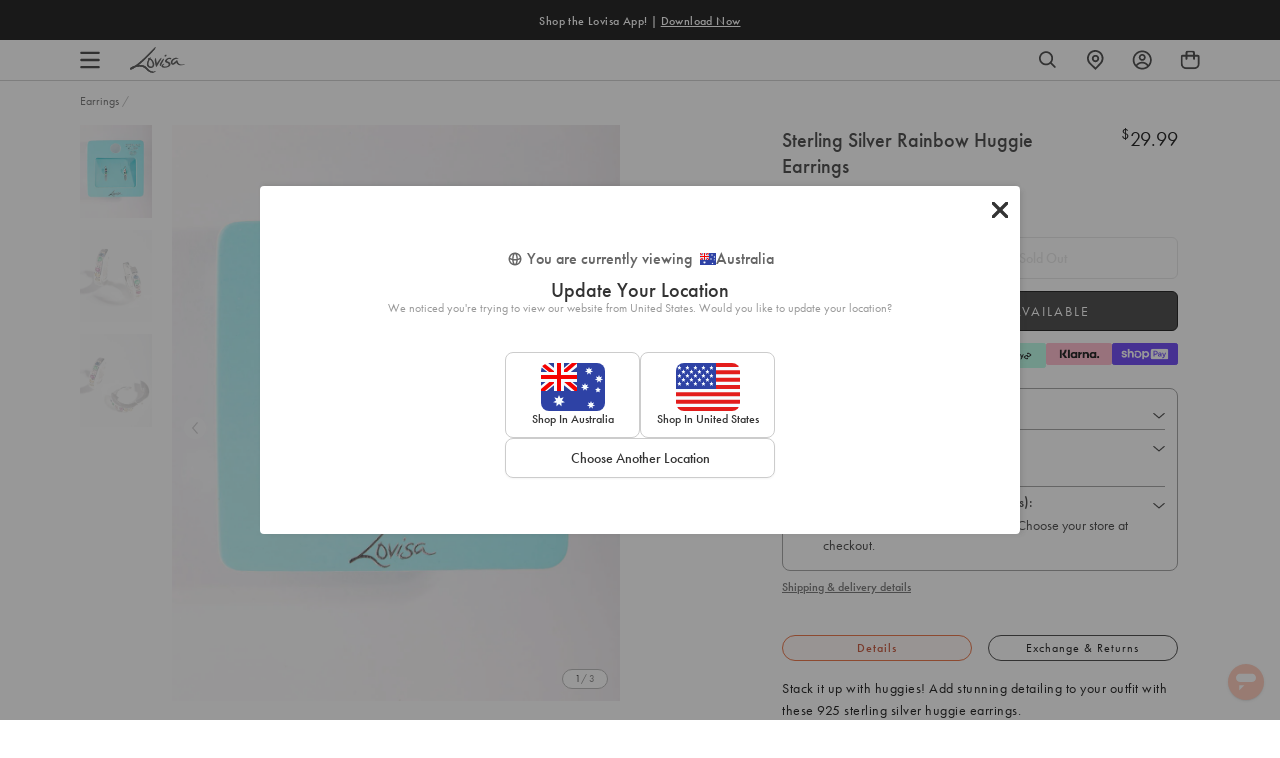

--- FILE ---
content_type: text/css
request_url: https://www.lovisa.com.au/cdn/shop/t/1459/assets/theme-variables.css?v=10722067876638668651769058154
body_size: 750
content:
@font-face{font-family:Jost;font-weight:400;font-style:normal;font-display:swap;src:url(//www.lovisa.com.au/cdn/fonts/jost/jost_n4.d47a1b6347ce4a4c9f437608011273009d91f2b7.woff2) format("woff2"),url(//www.lovisa.com.au/cdn/fonts/jost/jost_n4.791c46290e672b3f85c3d1c651ef2efa3819eadd.woff) format("woff")}:root{--color-primary: #ffffff;--color-secondary: #ea1928;--color-secondary-dark: #ee4854;--color-accent-dark: #d7b18b;--color-off-black: #111111;--color-light-grey: #f9f9f9;--color-blush: #fcece3;--color-icon-svg-path: #4d4d4d;--color-link: #111111;--color-link-hover: #000000;--color-body-text: #000000;--color-body-text-light: #737373;--color-body-text-light-accesible: #525252;--color-text-alert: #e57171;--color-body: #ffffff;--color-default: #ffffff;--color-sale-text: #ee4854;--color-bg-badge-secondary: #ee4854;--color-badge: #ffffff;--color-badge-secondary: #ffffff;--color-fade: rgba(0, 0, 0, .3);--color-shadow: rgba(0, 0, 0, .2);--color-border: #dfdfdf;--color-border-dark: #ffffff;--color-disabled: #f5f5f5;--color-disabled-border: #e8e8e8;--color-error: #fc6161;--color-error-bg: #f8f9fa;--color-success: #ffffff;--color-success-bg: #43bb32;--color-btn-default-fg: #dfdfdf;--color-btn-default-bg: #333333;--color-btn-default-border: #333333;--color-btn-default-fg-hover: #dfdfdf;--color-btn-default-bg-hover: #000000;--color-btn-default-border-hover: #000000;--color-btn-primary-fg: #000000;--color-btn-primary-bg: rgba(0,0,0,0);--color-btn-primary-border: #cfcfcf;--color-btn-primary-fg-hover: #ffffff;--color-btn-primary-bg-hover: #000000;--color-btn-primary-border-hover: #000000;--color-btn-secondary-fg: #ffffff;--color-btn-secondary-bg: #111111;--color-btn-secondary-border: #000000;--color-btn-secondary-fg-hover: #000000;--color-btn-secondary-bg-hover: #ffffff;--color-btn-secondary-border-hover: #000000;--color-filter-border: #666666;--color-filter-background: #cccccc;--color-header-text: #000000;--color-header-bg: #ffffff;--color-navigation-hover: #ffb69e;--color-dropdown-text: #000000;--color-dropdown-bg: #ffffff;--color-cart-count-bg: #000000;--color-cart-count-text: #ffffff;--color-footer-bg: #111111;--color-footer-fg: #ffffff;--color-footer-titles: #ffffff;--color-footer-links: #ffffff;--color-footer-copy: #fafafa;--color-cart-header-bg: --color-blush;--color-cart-content-bg: --color-light-grey;--color-cart-item-bg: var(--color-body);--color-cart-footer-bg: --color-blush;--color-customer-bg: var(--color-body);--color-multibuy-gradient-top: #f0f0f0;--color-multibuy-gradient-bottom: #dcdcdc;--transition-timing-flick: cubic-bezier(.16, .68, .43, .99);--color-privacy-heading: #FF794D;--color-privacy-text: #4D4D4D;--color-privacy-form-title: #1A1A1A;--color-privacy-form-field: #ccc;--color-privacy-border: #333;--color-privacy-checkbox: rgb(102,102,102);--color-privacy-accent: #0C875E;--color-privacy-checkbox-label: #FAF2E3;--color-breadcrumbs-item: #B3B3B3;--color-breadcrumbs-item-active: #666;--color-breadcrumbs-last-child: #FF8557;--svg-chevron-up-icon: url(//www.lovisa.com.au/cdn/shop/t/1459/assets/icon-chevron-up.svg?v=27621308955112243051769048314);--svg-chevron-down-icon: url(//www.lovisa.com.au/cdn/shop/t/1459/assets/icon-chevron-down.svg?v=62829711072486691481769048314);--svg-chevron-left-icon: url(//www.lovisa.com.au/cdn/shop/t/1459/assets/icon-chevron-left-2.svg?v=108220209179394609521769048314);--svg-chevron-left-icon-alt: url(//www.lovisa.com.au/cdn/shop/t/1459/assets/icon-chevron-left.svg?v=107218867470097486141769048314);--svg-chevron-right-icon: url(//www.lovisa.com.au/cdn/shop/t/1459/assets/icon-chevron-right-2.svg?v=43641446630394775771769048314);--svg-chevron-right-icon-alt: url(//www.lovisa.com.au/cdn/shop/t/1459/assets/icon-chevron-right.svg?v=74633236308197599581769048314);--svg-chevron-left-icon-white: url(//www.lovisa.com.au/cdn/shop/t/1459/assets/icon-chevron-left-white.svg?v=44141048517421293221769048314);--svg-chevron-right-icon-white: url(//www.lovisa.com.au/cdn/shop/t/1459/assets/icon-chevron-right-white.svg?v=165374051966928646431769048314);--svg-select-icon: url(//www.lovisa.com.au/cdn/shop/t/1459/assets/icon-arrow-down.svg?v=133462225136156593551769048314);--svg-select-icon-white: url(//www.lovisa.com.au/cdn/shop/t/1459/assets/icon-arrow-down--white.svg?v=37066111895019557641769048314);--icon-quote-left: url(//www.lovisa.com.au/cdn/shop/t/1459/assets/icon-quote-left.svg?v=35343218395327694061769048314);--icon-arrow-slick-left: url(//www.lovisa.com.au/cdn/shop/t/1459/assets/icon-arrow-slick-left.svg?v=140457209741967396621769048314);--icon-arrow-slick-right: url(//www.lovisa.com.au/cdn/shop/t/1459/assets/icon-arrow-slick-right.svg?v=129537398610068386381769048314);--slick-arrow-left: url(//www.lovisa.com.au/cdn/shop/t/1459/assets/arrow-left.svg?v=70565921270553438051769048314);--slick-arrow-right: url(//www.lovisa.com.au/cdn/shop/t/1459/assets/arrow-right.svg?v=143288562374304723461769048314);--about-us-slick-left: url(//www.lovisa.com.au/cdn/shop/t/1459/assets/icon-left-slick-arrow.svg?v=4010497230915939231769048314);--about-us-slick-right: url(//www.lovisa.com.au/cdn/shop/t/1459/assets/icon-right-slick-arrow.svg?v=86295380293729675231769048314);--icon-left: url(//www.lovisa.com.au/cdn/shop/t/1459/assets/icon-left.svg?v=180132127014492969931769048314);--icon-right: url(//www.lovisa.com.au/cdn/shop/t/1459/assets/icon-right.svg?v=64091954953245106101769048314);--icon-zoom-in: url(//www.lovisa.com.au/cdn/shop/t/1459/assets/icon-zoom-in.svg?v=182867785425479034311769048314);--icon-ajax-loader: url(//www.lovisa.com.au/cdn/shop/t/1459/assets/ajax-loader.gif?v=344831891803776881769048314);--icon-check: url(//www.lovisa.com.au/cdn/shop/t/1459/assets/icon-check.svg?v=54046407450325734411769048314);--icon-left-arrow: url(//www.lovisa.com.au/cdn/shop/t/1459/assets/left-arrow.svg?v=32665282382231002081769048314);--icon-right-arrow: url(//www.lovisa.com.au/cdn/shop/t/1459/assets/right-arrow.svg?v=77639563380589998411769048314);--icon-aftership-right-arrow: url(//www.lovisa.com.au/cdn/shop/t/1459/assets/pdp-aftership-right-arrow.svg?v=30638508439778508711769048314);--icon-magnifier: url(//www.lovisa.com.au/cdn/shop/t/1459/assets/magnifier.svg?v=182867785425479034311769048314);--icon-cross: url(//www.lovisa.com.au/cdn/shop/t/1459/assets/cross-icon.svg?v=161120399331355537921769048314);--icon-fomo-badge: url(//www.lovisa.com.au/cdn/shop/t/1459/assets/fomo.svg?v=75909282064915810981769048314);--icon-home-usp-right-arrow: url(//www.lovisa.com.au/cdn/shop/t/1459/assets/home-usp-right-arrow.svg?v=162861426163562410641769048314);--icon-cart-right-arrow: url(//www.lovisa.com.au/cdn/shop/t/1459/assets/cart-right-arrow.svg?v=43955033189577376051769048314);--icon-cart-left-arrow: url(//www.lovisa.com.au/cdn/shop/t/1459/assets/cart-left-arrow.svg?v=27618023217076850191769048314);--home-body-text: #1A1A1A;--home-border-color: #333333;--text-add-to-bag: "ADD TO BAG";--text-add-to-wishlist: "Add to Wishlist";--text-remove-from-wishlist: "Remove from Wishlist"}
/*# sourceMappingURL=/cdn/shop/t/1459/assets/theme-variables.css.map?v=10722067876638668651769058154 */


--- FILE ---
content_type: text/javascript; charset=utf-8
request_url: https://www.lovisa.com.au/products/sts-st-rnbw-hug-er.js
body_size: 982
content:
{"id":5160188018822,"title":"Sterling Silver Rainbow Huggie Earrings","handle":"sts-st-rnbw-hug-er","description":"\u003cp\u003e\u003c\/p\u003e\u003cp\u003eStack it up with huggies! Add stunning detailing to your outfit with these 925 sterling silver huggie earrings.\u003c\/p\u003e\u003cbr\u003e\n\u003cul\u003e\n\u003cli\u003e\n\u003cstrong\u003eWeight:\u003c\/strong\u003e 7.0g\u003c\/li\u003e\n\u003c\/ul\u003e\n","published_at":"2022-07-14T11:27:59+10:00","created_at":"2020-09-18T12:08:39+10:00","vendor":"Lovisa AU","type":"Earrings","tags":["au_range:Sale Price","availability:unavailable","CLICKFRENZY","colour:Silver","countryiso:TH","hscode:7113110000","Marketplace: Catch","origin:301","PreMarch2024OldImages","QD","RAINBOW","SINGLESDAY","size:ONESIZE","statp:3009"],"price":2999,"price_min":2999,"price_max":2999,"available":false,"price_varies":false,"compare_at_price":null,"compare_at_price_min":0,"compare_at_price_max":0,"compare_at_price_varies":false,"variants":[{"id":34784915488902,"title":"Default Title","option1":"Default Title","option2":null,"option3":null,"sku":"51024505","requires_shipping":true,"taxable":true,"featured_image":null,"available":false,"name":"Sterling Silver Rainbow Huggie Earrings","public_title":null,"options":["Default Title"],"price":2999,"weight":7,"compare_at_price":null,"inventory_management":"shopify","barcode":"9354593035101","quantity_rule":{"min":1,"max":null,"increment":1},"quantity_price_breaks":[],"requires_selling_plan":false,"selling_plan_allocations":[]}],"images":["\/\/cdn.shopify.com\/s\/files\/1\/0023\/1512\/4788\/files\/51024505.jpg?v=1728972717","\/\/cdn.shopify.com\/s\/files\/1\/0023\/1512\/4788\/files\/51024505_3.jpg?v=1728972727","\/\/cdn.shopify.com\/s\/files\/1\/0023\/1512\/4788\/files\/51024505_4.jpg?v=1728972731"],"featured_image":"\/\/cdn.shopify.com\/s\/files\/1\/0023\/1512\/4788\/files\/51024505.jpg?v=1728972717","options":[{"name":"Title","position":1,"values":["Default Title"]}],"url":"\/products\/sts-st-rnbw-hug-er","media":[{"alt":"Sterling Silver Rainbow Huggie Earrings","id":26968318410886,"position":1,"preview_image":{"aspect_ratio":0.777,"height":1294,"width":1006,"src":"https:\/\/cdn.shopify.com\/s\/files\/1\/0023\/1512\/4788\/files\/51024505.jpg?v=1728972717"},"aspect_ratio":0.777,"height":1294,"media_type":"image","src":"https:\/\/cdn.shopify.com\/s\/files\/1\/0023\/1512\/4788\/files\/51024505.jpg?v=1728972717","width":1006},{"alt":"Sterling Silver Rainbow Huggie Earrings","id":26968319885446,"position":2,"preview_image":{"aspect_ratio":0.777,"height":1294,"width":1006,"src":"https:\/\/cdn.shopify.com\/s\/files\/1\/0023\/1512\/4788\/files\/51024505_3.jpg?v=1728972727"},"aspect_ratio":0.777,"height":1294,"media_type":"image","src":"https:\/\/cdn.shopify.com\/s\/files\/1\/0023\/1512\/4788\/files\/51024505_3.jpg?v=1728972727","width":1006},{"alt":"Sterling Silver Rainbow Huggie Earrings","id":26968320409734,"position":3,"preview_image":{"aspect_ratio":0.777,"height":1294,"width":1006,"src":"https:\/\/cdn.shopify.com\/s\/files\/1\/0023\/1512\/4788\/files\/51024505_4.jpg?v=1728972731"},"aspect_ratio":0.777,"height":1294,"media_type":"image","src":"https:\/\/cdn.shopify.com\/s\/files\/1\/0023\/1512\/4788\/files\/51024505_4.jpg?v=1728972731","width":1006}],"requires_selling_plan":false,"selling_plan_groups":[]}